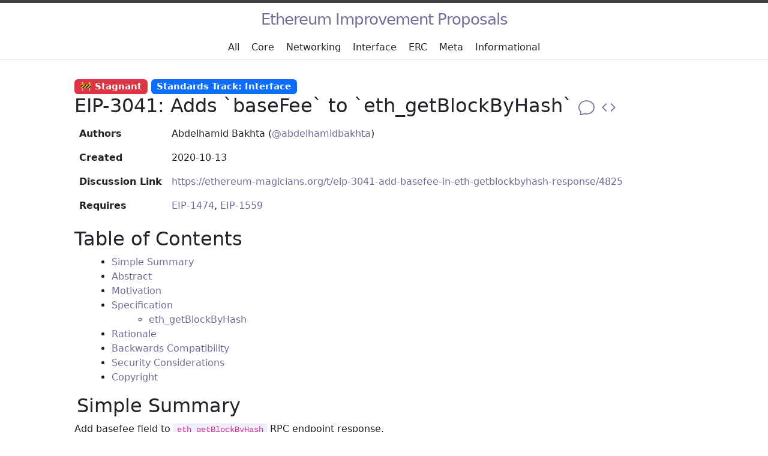

--- FILE ---
content_type: text/html; charset=utf-8
request_url: https://eips.ethereum.org/EIPS/eip-3041
body_size: 5864
content:
<!DOCTYPE html>
<html lang="en"><head>
  <meta charset="utf-8" />
  <meta http-equiv="X-UA-Compatible" content="IE=edge" />
  <meta name="viewport" content="width=device-width, initial-scale=1" />
  
    
      <title>EIP-3041: Adds `baseFee` to `eth_getBlockByHash`</title>
      <meta property="og:title" content="EIP-3041: Adds `baseFee` to `eth_getBlockByHash`" />
    
    <meta name="description" content="" />
    <meta property="og:description" content="" />
    <meta name="twitter:description" content="" />
  
  <meta name="generator" content="Jekyll" />
  <meta property="og:locale" content="en_US" />
  <link rel="canonical" href="https://eips.ethereum.org/EIPS/eip-3041" />
  <meta property="og:url" content="https://eips.ethereum.org/EIPS/eip-3041" />
  <meta property="og:site_name" content="Ethereum Improvement Proposals" />
  <meta property="og:type" content="website" />
  <meta property="og:image" content="https://eips.ethereum.org/assets/images/eip-og-image.png" />
  <meta name="twitter:card" content="summary_large_image" />
  <meta name="twitter:image" content="https://eips.ethereum.org/assets/images/eip-og-image.png" />
  <meta name="twitter:site" content="@" />
  <script type="application/ld+json">
    {
      "@type": "WebSite",
      "url": "https://eips.ethereum.org",
      "name": "Ethereum Improvement Proposals",
      "description": "Ethereum Improvement Proposals (EIPs) describe standards for the Ethereum platform, such as core protocol specifications.",
      "@context": "https://schema.org"
    }
  </script>
  <link rel="stylesheet" href="/assets/css/style.css" />
  <link rel="icon" type="image/png" href="/assets/images/favicon.png" /><link type="application/atom+xml" rel="alternate" href="https://eips.ethereum.org/feed.xml" title="Ethereum Improvement Proposals" /><link href="https://cdn.jsdelivr.net/npm/bootstrap@5.3.1/dist/css/bootstrap.min.css" rel="stylesheet" integrity="sha384-4bw+/aepP/YC94hEpVNVgiZdgIC5+VKNBQNGCHeKRQN+PtmoHDEXuppvnDJzQIu9" crossorigin="anonymous">
  <link rel="stylesheet" href="/assets/css/override.css" />
  <script src="https://cdn.jsdelivr.net/npm/@popperjs/core@2.11.6/dist/umd/popper.min.js" integrity="sha384-oBqDVmMz9ATKxIep9tiCxS/Z9fNfEXiDAYTujMAeBAsjFuCZSmKbSSUnQlmh/jp3" crossorigin="anonymous"></script>
  <script src="https://cdn.jsdelivr.net/npm/bootstrap@5.3.1/dist/js/bootstrap.min.js" integrity="sha384-Rx+T1VzGupg4BHQYs2gCW9It+akI2MM/mndMCy36UVfodzcJcF0GGLxZIzObiEfa" crossorigin="anonymous"></script>
  <script type="text/javascript">
    document.addEventListener("DOMContentLoaded", (event) => {
      const tooltipTriggerList = document.querySelectorAll('[data-bs-toggle="tooltip"]')
      const tooltipList = [...tooltipTriggerList].map(tooltipTriggerEl => new bootstrap.Tooltip(tooltipTriggerEl))
    });
  </script>
  <script type="text/javascript">
    window.MathJax = {
      loader: {
        load: ['input/tex-base', 'output/chtml']
      },
      tex: {
        inlineMath: [['$', '$']],
        displayMath: [['$$', '$$']],
        processEscapes: true,
        processEnvironments: false,
        processRefs: false
      }
    };
  </script>
  <script id="MathJax-script" async src="https://cdn.jsdelivr.net/npm/mathjax@3.0.1/es5/tex-mml-chtml.js" integrity="sha384-/1zmJ1mBdfKIOnwPxpdG6yaRrxP6qu3eVYm0cz2nOx+AcL4d3AqEFrwcqGZVVroG" crossorigin="anonymous"></script>
  <script src="https://cdnjs.cloudflare.com/ajax/libs/citation-js/0.6.7/citation.min.js" integrity="sha512-N+LDFMa9owHXGS+CyMrBvuxq2QuGl3fiB/7cys3aUEL7K6P1soHGqsS0sjHXZpwNd9Kz0m3R4IPy1HYRi6ROEQ==" crossorigin="anonymous" referrerpolicy="no-referrer"></script>
  <script type="text/javascript">
    addEventListener('DOMContentLoaded', async () => {
      const Cite = window.require('citation-js');
      const citationElements = document.querySelectorAll('.language-csl-json');
      for (let citationElement of citationElements) {
        try {
          const citation = await Cite.async(citationElement);
          const template = document.createElement('template');
          template.innerHTML = citation.format('bibliography', {
            format: 'html',
            template: 'apa',
            lang: 'en-US'
          });
          if (citationElement.parentElement && citationElement.parentElement.matches('pre')) {
            citationElement.parentElement.replaceWith(template.content);
          } else {
            citationElement.replaceWith(template.content);
          }
        } catch (e) {
          console.error("unable to render citation", e);
        }
      }
    });
  </script>
</head>
<body><header class="site-header" role="banner">
  <div class="wrapper"><a class="site-title" rel="author" href="/">Ethereum Improvement Proposals</a><nav class="site-nav d-flex">
        <input type="checkbox" id="nav-trigger" class="nav-trigger" />
        <label for="nav-trigger">
          <span class="menu-icon">
            <svg viewBox="0 0 18 15" width="18px" height="15px">
              <path d="M18,1.484c0,0.82-0.665,1.484-1.484,1.484H1.484C0.665,2.969,0,2.304,0,1.484l0,0C0,0.665,0.665,0,1.484,0 h15.032C17.335,0,18,0.665,18,1.484L18,1.484z M18,7.516C18,8.335,17.335,9,16.516,9H1.484C0.665,9,0,8.335,0,7.516l0,0 c0-0.82,0.665-1.484,1.484-1.484h15.032C17.335,6.031,18,6.696,18,7.516L18,7.516z M18,13.516C18,14.335,17.335,15,16.516,15H1.484 C0.665,15,0,14.335,0,13.516l0,0c0-0.82,0.665-1.483,1.484-1.483h15.032C17.335,12.031,18,12.695,18,13.516L18,13.516z"/>
            </svg>
          </span>
        </label>

        <div class="trigger row p-2"><a class="page-link col" href="/all">All</a><a class="page-link col" href="/core">Core</a><a class="page-link col" href="/networking">Networking</a><a class="page-link col" href="/interface">Interface</a><a class="page-link col" href="/erc">ERC</a><a class="page-link col" href="/meta">Meta</a><a class="page-link col" href="/informational">Informational</a></div>
      </nav></div>
</header>
<main class="page-content" aria-label="Content">
      <div class="wrapper">
        <svg xmlns="http://www.w3.org/2000/svg" style="display: none;">
  <symbol id="bi-megaphone-fill" fill="currentColor" viewBox="0 0 16 16">
    <title>Alert</title>
    <path d="M13 2.5a1.5 1.5 0 0 1 3 0v11a1.5 1.5 0 0 1-3 0v-11zm-1 .724c-2.067.95-4.539 1.481-7 1.656v6.237a25.222 25.222 0 0 1 1.088.085c2.053.204 4.038.668 5.912 1.56V3.224zm-8 7.841V4.934c-.68.027-1.399.043-2.008.053A2.02 2.02 0 0 0 0 7v2c0 1.106.896 1.996 1.994 2.009a68.14 68.14 0 0 1 .496.008 64 64 0 0 1 1.51.048zm1.39 1.081c.285.021.569.047.85.078l.253 1.69a1 1 0 0 1-.983 1.187h-.548a1 1 0 0 1-.916-.599l-1.314-2.48a65.81 65.81 0 0 1 1.692.064c.327.017.65.037.966.06z"/>
  </symbol>
  <symbol id="bi-code" fill="currentColor" viewBox="0 0 16 16">
    <title>Source</title>
    <path d="M5.854 4.854a.5.5 0 1 0-.708-.708l-3.5 3.5a.5.5 0 0 0 0 .708l3.5 3.5a.5.5 0 0 0 .708-.708L2.707 8l3.147-3.146zm4.292 0a.5.5 0 0 1 .708-.708l3.5 3.5a.5.5 0 0 1 0 .708l-3.5 3.5a.5.5 0 0 1-.708-.708L13.293 8l-3.147-3.146z"/>
  </symbol>
  <svg id="bi-chat" fill="currentColor" viewBox="0 0 16 16">
    <title>Discuss</title>
    <path d="M2.678 11.894a1 1 0 0 1 .287.801 10.97 10.97 0 0 1-.398 2c1.395-.323 2.247-.697 2.634-.893a1 1 0 0 1 .71-.074A8.06 8.06 0 0 0 8 14c3.996 0 7-2.807 7-6 0-3.192-3.004-6-7-6S1 4.808 1 8c0 1.468.617 2.83 1.678 3.894zm-.493 3.905a21.682 21.682 0 0 1-.713.129c-.2.032-.352-.176-.273-.362a9.68 9.68 0 0 0 .244-.637l.003-.01c.248-.72.45-1.548.524-2.319C.743 11.37 0 9.76 0 8c0-3.866 3.582-7 8-7s8 3.134 8 7-3.582 7-8 7a9.06 9.06 0 0 1-2.347-.306c-.52.263-1.639.742-3.468 1.105z"/>
  </svg>
</svg>

<div class="home">
  
  
  
  
  <span class="h5">
    
      <span class="badge text-light bg-danger" data-bs-toggle="tooltip" data-bs-title="This EIP had no activity for at least 6 months. This EIP should not be used.">🚧 Stagnant</span>
    
    
    
    
    
      <a class="badge text-light bg-primary" data-bs-toggle="tooltip" data-bs-title="Improvements around client API/RPC specifications and standards, and also certain language-level standards like method names and contract ABIs." href="../interface">Standards Track: Interface</a>
    
  </span>
  <h1 class="page-heading">
    EIP-3041: Adds `baseFee` to `eth_getBlockByHash`
    <a href="https://ethereum-magicians.org/t/eip-3041-add-basefee-in-eth-getblockbyhash-response/4825" class="no-underline">
      <svg role="img" aria-label="Discuss" class="inline-svg" xmlns="https://www.w3.org/2000/svg" viewBox="0 0 16 16">
        <use xlink:href="#bi-chat"/>
      </svg>
    </a>
    <a href="https://github.com/ethereum/EIPs/blob/master/EIPS/eip-3041.md" class="no-underline">
      <svg role="img" aria-label="Source" class="inline-svg" xmlns="https://www.w3.org/2000/svg" viewBox="0 0 16 16">
        <use xlink:href="#bi-code"/>
      </svg>
    </a>
  </h1>
  <h3></h3>
  <table class="table table-borderless preamble">
    <tbody>
      <tr>
        <th scope="row">Authors</th>
        <td>Abdelhamid Bakhta&nbsp;(<a href="https://github.com/abdelhamidbakhta">@abdelhamidbakhta</a>)</td>
      </tr>
      
        <tr>
          <th scope="row">Created</th>
          <td>2020-10-13</td>
        </tr>
      
      
      
        <tr>
          <th scope="row">Discussion Link</th>
          <td><a href="https://ethereum-magicians.org/t/eip-3041-add-basefee-in-eth-getblockbyhash-response/4825" target="_blank" rel="noopener">https://ethereum-magicians.org/t/eip-3041-add-basefee-in-eth-getblockbyhash-response/4825</a></td>
        </tr>
      
      
        <tr>
          <th scope="row">Requires</th>
          <td>

  <a href="eip-1474">EIP-1474</a>, 

  <a href="eip-1559">EIP-1559</a>

</td>
        </tr>
      
    </tbody>
  </table>
  <br/>

  

  <div class="toc">
    <h2>Table of Contents</h2>
    <ul>
  <li><a href="#simple-summary">Simple Summary</a></li>
  <li><a href="#abstract">Abstract</a></li>
  <li><a href="#motivation">Motivation</a></li>
  <li><a href="#specification">Specification</a>
    <ul>
      <li><a href="#eth_getblockbyhash">eth_getBlockByHash</a></li>
    </ul>
  </li>
  <li><a href="#rationale">Rationale</a></li>
  <li><a href="#backwards-compatibility">Backwards Compatibility</a></li>
  <li><a href="#security-considerations">Security Considerations</a></li>
  <li><a href="#copyright">Copyright</a></li>
</ul>

  </div>

  <h2 id="simple-summary">
      
      
        <a href="#simple-summary" class="anchor-link"></a> Simple Summary
      
      
    </h2>
<p>Add basefee field to <code class="language-plaintext highlighter-rouge">eth_getBlockByHash</code> RPC endpoint response.</p>
  
    <h2 id="abstract">
      
      
        <a href="#abstract" class="anchor-link"></a> Abstract
      
      
    </h2>
<p>Adds <code class="language-plaintext highlighter-rouge">baseFee</code> property to the <code class="language-plaintext highlighter-rouge">eth_getBlockByHash</code> JSON-RPC request <code class="language-plaintext highlighter-rouge">result</code> object.  This property will contain the value of the base fee for any block after the EIP-1559 fork.</p>
  
    <h2 id="motivation">
      
      
        <a href="#motivation" class="anchor-link"></a> Motivation
      
      
    </h2>
<p><a href="/EIPS/eip-1559">EIP-1559</a> introduces a base fee per gas in protocol.
This value is maintained under consensus as a new field in the block header structure.
Users may need value of the base fee at a given block. Base fee value is important to make gas price predictions more accurate.</p>
  
    <h2 id="specification">
      
      
        <a href="#specification" class="anchor-link"></a> Specification
      
      
    </h2>
  
    <h3 id="eth_getblockbyhash">
      
      
        <a href="#eth_getblockbyhash" class="anchor-link"></a> <code class="language-plaintext highlighter-rouge">eth_getBlockByHash</code>
      
      
    </h3>
  
    <h4 id="description">
      
      
        <a href="#description" class="anchor-link"></a> Description
      
      
    </h4>

<p>Returns information about a block specified by hash.
Every block returned by this endpoint whose block number is before the <a href="/EIPS/eip-1559">EIP-1559</a> fork block <strong>MUST NOT</strong> include a <code class="language-plaintext highlighter-rouge">baseFee</code> field.
Every block returned by this endpoint whose block number is on or after the <a href="/EIPS/eip-1559">EIP-1559</a> fork block <strong>MUST</strong> include a <code class="language-plaintext highlighter-rouge">baseFee</code> field.</p>
  
    <h4 id="parameters">
      
      
        <a href="#parameters" class="anchor-link"></a> Parameters
      
      
    </h4>

<p>Parameters remain unchanged.</p>
  
    <h4 id="returns">
      
      
        <a href="#returns" class="anchor-link"></a> Returns
      
      
    </h4>
<p>For the full specification of <code class="language-plaintext highlighter-rouge">eth_getBlockByHash</code> see <a href="/EIPS/eip-1474">EIP-1474</a>.
Add a new JSON field to the <code class="language-plaintext highlighter-rouge">result</code> object for block headers containing a base fee (post <a href="/EIPS/eip-1559">EIP-1559</a> fork block).</p>

<ul>
  <li>{<a href="/EIPS/eip-1474#quantity"><code class="language-plaintext highlighter-rouge">Quantity</code></a>} <code class="language-plaintext highlighter-rouge">baseFee</code> - base fee for this block</li>
</ul>
  
    <h4 id="example">
      
      
        <a href="#example" class="anchor-link"></a> Example
      
      
    </h4>

<div class="language-sh highlighter-rouge"><div class="highlight"><pre class="highlight"><code><span class="c"># Request</span>
curl <span class="nt">-X</span> POST <span class="nt">--data</span> <span class="s1">'{
    "id": 1559,
    "jsonrpc": "2.0",
    "method": "eth_getBlockByHash",
    "params":["0xe670ec64341771606e55d6b4ca35a1a6b75ee3d5145a99d05921026d1527331", true]
}'</span> &lt;url&gt;

<span class="c"># Response</span>
<span class="o">{</span>
    <span class="s2">"id"</span>: 1559,
    <span class="s2">"jsonrpc"</span>: <span class="s2">"2.0"</span>,
    <span class="s2">"result"</span>: <span class="o">{</span>
        <span class="s2">"difficulty"</span>: <span class="s2">"0x027f07"</span>,
        <span class="s2">"extraData"</span>: <span class="s2">"0x0000000000000000000000000000000000000000000000000000000000000000"</span>,
        <span class="s2">"baseFee"</span>: <span class="s2">"0x7"</span>
        <span class="s2">"gasLimit"</span>: <span class="s2">"0x9f759"</span>,
        <span class="s2">"gasUsed"</span>: <span class="s2">"0x9f759"</span>,
        <span class="s2">"hash"</span>: <span class="s2">"0xe670ec64341771606e55d6b4ca35a1a6b75ee3d5145a99d05921026d1527331"</span>,
        <span class="s2">"logsBloom"</span>: <span class="s2">"0xe670ec64341771606e55d6b4ca35a1a6b75ee3d5145a99d05921026d1527331"</span>,
        <span class="s2">"miner"</span>: <span class="s2">"0x4e65fda2159562a496f9f3522f89122a3088497a"</span>,
        <span class="s2">"nonce"</span>: <span class="s2">"0xe04d296d2460cfb8472af2c5fd05b5a214109c25688d3704aed5484f9a7792f2"</span>,
        <span class="s2">"number"</span>: <span class="s2">"0x1b4"</span>,
        <span class="s2">"parentHash"</span>: <span class="s2">"0x9646252be9520f6e71339a8df9c55e4d7619deeb018d2a3f2d21fc165dde5eb5"</span>,
        <span class="s2">"sha3Uncles"</span>: <span class="s2">"0x1dcc4de8dec75d7aab85b567b6ccd41ad312451b948a7413f0a142fd40d49347"</span>,
        <span class="s2">"size"</span>:  <span class="s2">"0x027f07"</span>,
        <span class="s2">"stateRoot"</span>: <span class="s2">"0xd5855eb08b3387c0af375e9cdb6acfc05eb8f519e419b874b6ff2ffda7ed1dff"</span>,
        <span class="s2">"timestamp"</span>: <span class="s2">"0x54e34e8e"</span>
        <span class="s2">"totalDifficulty"</span>:  <span class="s2">"0x027f07"</span>,
        <span class="s2">"transactions"</span>: <span class="o">[]</span>
        <span class="s2">"transactionsRoot"</span>: <span class="s2">"0x56e81f171bcc55a6ff8345e692c0f86e5b48e01b996cadc001622fb5e363b421"</span>,
        <span class="s2">"uncles"</span>: <span class="o">[]</span>
    <span class="o">}</span>
<span class="o">}</span>
</code></pre></div></div>
  
    <h2 id="rationale">
      
      
        <a href="#rationale" class="anchor-link"></a> Rationale
      
      
    </h2>
<p>The addition of a single parameter instead of introducing a whole new endpoint was the simplest change that would be easiest to get integrated.
For backward compatibility we decided to not include the base fee in the response for pre-1559 blocks.</p>
  
    <h2 id="backwards-compatibility">
      
      
        <a href="#backwards-compatibility" class="anchor-link"></a> Backwards Compatibility
      
      
    </h2>
<p>Backwards compatible. Calls related to block prior to <a href="/EIPS/eip-1559">EIP-1559</a> fork block will omit the base fee field in the response.</p>
  
    <h2 id="security-considerations">
      
      
        <a href="#security-considerations" class="anchor-link"></a> Security Considerations
      
      
    </h2>
<p>The added field (<code class="language-plaintext highlighter-rouge">baseFee</code>) is informational and does not introduce technical security issues.</p>
  
    <h2 id="copyright">
      
      
        <a href="#copyright" class="anchor-link"></a> Copyright
      
      
    </h2>
<p>Copyright and related rights waived via <a href="/LICENSE">CC0</a>.</p>

  <h2>Citation</h2>
  <p>Please cite this document as:</p>
  
  <p>Abdelhamid Bakhta&nbsp;(<a href="https://github.com/abdelhamidbakhta">@abdelhamidbakhta</a>), "EIP-3041: Adds `baseFee` to `eth_getBlockByHash` [DRAFT]," <em>Ethereum Improvement Proposals</em>, no. 3041, October 2020. [Online serial]. Available: https://eips.ethereum.org/EIPS/eip-3041.</p>
</div>

<script type="application/ld+json">
  {
    "@context": "http://schema.org",
    "@type": "TechArticle",
    "headline": "EIP-3041: Adds `baseFee` to `eth_getBlockByHash` [DRAFT]",
    "name": "EIP-3041: Adds `baseFee` to `eth_getBlockByHash` [DRAFT]",
    "author": "Abdelhamid Bakhta (@abdelhamidbakhta)",
    "dateCreated": "2020-10-13",
    "datePublished": "2020-10-13",
    
    "discussionUrl": "https://ethereum-magicians.org/t/eip-3041-add-basefee-in-eth-getblockbyhash-response/4825",
    
    "inLanguage": "en-US",
    "license": "#copyright",
    "copyrightYear": "2020"
  }
</script>

      </div>
    </main><footer class="site-footer h-card">
  <data class="u-url" href="/"></data>

  <div class="wrapper">

    <h2 class="footer-heading">Ethereum Improvement Proposals</h2>

    <div class="footer-col-wrapper">
      <div class="footer-col footer-col-1">
        <ul class="contact-list">
          <li class="p-name">Ethereum Improvement Proposals</li></ul>
      </div>

      <div class="footer-col footer-col-2"><ul class="social-media-list"><li><a href="https://github.com/ethereum/EIPs"><svg class="svg-icon"><use xlink:href="/assets/minima-social-icons.svg#github"></use></svg> <span class="username">ethereum/EIPs</span></a></li></ul>
</div>

      <div class="footer-col footer-col-3">
        <p>Ethereum Improvement Proposals (EIPs) describe standards for the Ethereum platform, such as core protocol specifications.</p>
      </div>
    </div>

  </div>

</footer>
</body>

</html>
